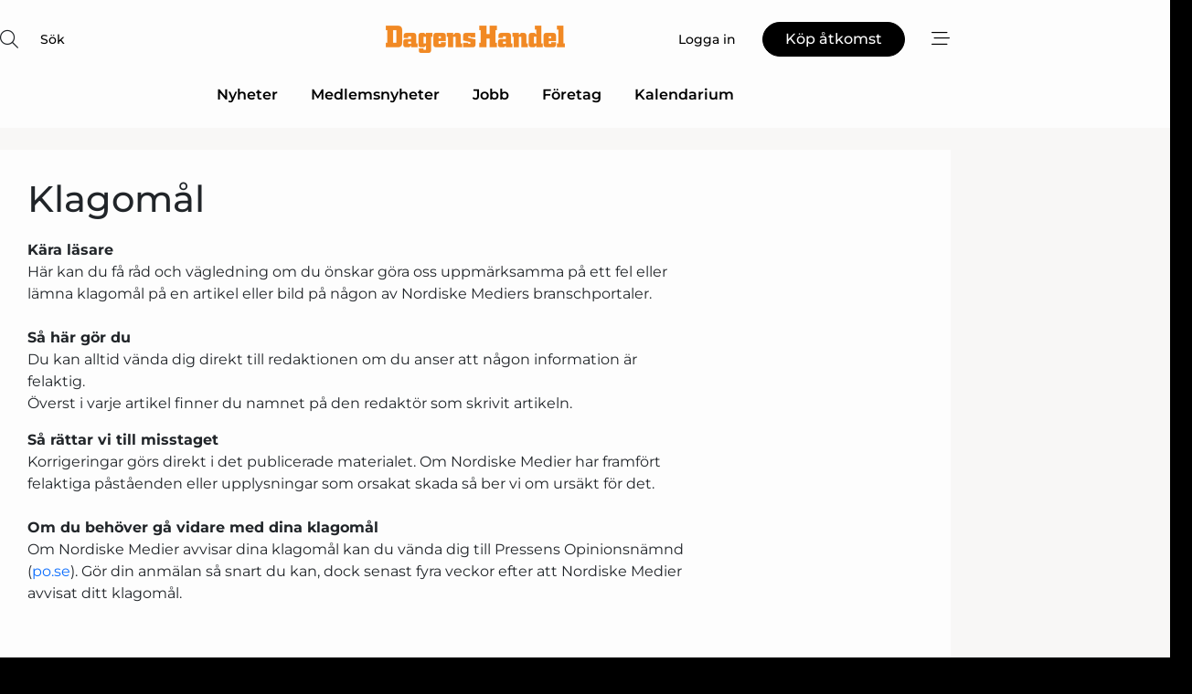

--- FILE ---
content_type: text/html; charset=utf-8
request_url: https://www.google.com/recaptcha/api2/anchor?ar=1&k=6LdasRwUAAAAAOAWkvok94EmD1GjREqoghAriL9L&co=aHR0cHM6Ly93d3cuZGFnZW5zaGFuZGVsLnNlOjQ0Mw..&hl=sv&v=PoyoqOPhxBO7pBk68S4YbpHZ&size=normal&anchor-ms=20000&execute-ms=30000&cb=az1huqpii5pa
body_size: 49651
content:
<!DOCTYPE HTML><html dir="ltr" lang="sv"><head><meta http-equiv="Content-Type" content="text/html; charset=UTF-8">
<meta http-equiv="X-UA-Compatible" content="IE=edge">
<title>reCAPTCHA</title>
<style type="text/css">
/* cyrillic-ext */
@font-face {
  font-family: 'Roboto';
  font-style: normal;
  font-weight: 400;
  font-stretch: 100%;
  src: url(//fonts.gstatic.com/s/roboto/v48/KFO7CnqEu92Fr1ME7kSn66aGLdTylUAMa3GUBHMdazTgWw.woff2) format('woff2');
  unicode-range: U+0460-052F, U+1C80-1C8A, U+20B4, U+2DE0-2DFF, U+A640-A69F, U+FE2E-FE2F;
}
/* cyrillic */
@font-face {
  font-family: 'Roboto';
  font-style: normal;
  font-weight: 400;
  font-stretch: 100%;
  src: url(//fonts.gstatic.com/s/roboto/v48/KFO7CnqEu92Fr1ME7kSn66aGLdTylUAMa3iUBHMdazTgWw.woff2) format('woff2');
  unicode-range: U+0301, U+0400-045F, U+0490-0491, U+04B0-04B1, U+2116;
}
/* greek-ext */
@font-face {
  font-family: 'Roboto';
  font-style: normal;
  font-weight: 400;
  font-stretch: 100%;
  src: url(//fonts.gstatic.com/s/roboto/v48/KFO7CnqEu92Fr1ME7kSn66aGLdTylUAMa3CUBHMdazTgWw.woff2) format('woff2');
  unicode-range: U+1F00-1FFF;
}
/* greek */
@font-face {
  font-family: 'Roboto';
  font-style: normal;
  font-weight: 400;
  font-stretch: 100%;
  src: url(//fonts.gstatic.com/s/roboto/v48/KFO7CnqEu92Fr1ME7kSn66aGLdTylUAMa3-UBHMdazTgWw.woff2) format('woff2');
  unicode-range: U+0370-0377, U+037A-037F, U+0384-038A, U+038C, U+038E-03A1, U+03A3-03FF;
}
/* math */
@font-face {
  font-family: 'Roboto';
  font-style: normal;
  font-weight: 400;
  font-stretch: 100%;
  src: url(//fonts.gstatic.com/s/roboto/v48/KFO7CnqEu92Fr1ME7kSn66aGLdTylUAMawCUBHMdazTgWw.woff2) format('woff2');
  unicode-range: U+0302-0303, U+0305, U+0307-0308, U+0310, U+0312, U+0315, U+031A, U+0326-0327, U+032C, U+032F-0330, U+0332-0333, U+0338, U+033A, U+0346, U+034D, U+0391-03A1, U+03A3-03A9, U+03B1-03C9, U+03D1, U+03D5-03D6, U+03F0-03F1, U+03F4-03F5, U+2016-2017, U+2034-2038, U+203C, U+2040, U+2043, U+2047, U+2050, U+2057, U+205F, U+2070-2071, U+2074-208E, U+2090-209C, U+20D0-20DC, U+20E1, U+20E5-20EF, U+2100-2112, U+2114-2115, U+2117-2121, U+2123-214F, U+2190, U+2192, U+2194-21AE, U+21B0-21E5, U+21F1-21F2, U+21F4-2211, U+2213-2214, U+2216-22FF, U+2308-230B, U+2310, U+2319, U+231C-2321, U+2336-237A, U+237C, U+2395, U+239B-23B7, U+23D0, U+23DC-23E1, U+2474-2475, U+25AF, U+25B3, U+25B7, U+25BD, U+25C1, U+25CA, U+25CC, U+25FB, U+266D-266F, U+27C0-27FF, U+2900-2AFF, U+2B0E-2B11, U+2B30-2B4C, U+2BFE, U+3030, U+FF5B, U+FF5D, U+1D400-1D7FF, U+1EE00-1EEFF;
}
/* symbols */
@font-face {
  font-family: 'Roboto';
  font-style: normal;
  font-weight: 400;
  font-stretch: 100%;
  src: url(//fonts.gstatic.com/s/roboto/v48/KFO7CnqEu92Fr1ME7kSn66aGLdTylUAMaxKUBHMdazTgWw.woff2) format('woff2');
  unicode-range: U+0001-000C, U+000E-001F, U+007F-009F, U+20DD-20E0, U+20E2-20E4, U+2150-218F, U+2190, U+2192, U+2194-2199, U+21AF, U+21E6-21F0, U+21F3, U+2218-2219, U+2299, U+22C4-22C6, U+2300-243F, U+2440-244A, U+2460-24FF, U+25A0-27BF, U+2800-28FF, U+2921-2922, U+2981, U+29BF, U+29EB, U+2B00-2BFF, U+4DC0-4DFF, U+FFF9-FFFB, U+10140-1018E, U+10190-1019C, U+101A0, U+101D0-101FD, U+102E0-102FB, U+10E60-10E7E, U+1D2C0-1D2D3, U+1D2E0-1D37F, U+1F000-1F0FF, U+1F100-1F1AD, U+1F1E6-1F1FF, U+1F30D-1F30F, U+1F315, U+1F31C, U+1F31E, U+1F320-1F32C, U+1F336, U+1F378, U+1F37D, U+1F382, U+1F393-1F39F, U+1F3A7-1F3A8, U+1F3AC-1F3AF, U+1F3C2, U+1F3C4-1F3C6, U+1F3CA-1F3CE, U+1F3D4-1F3E0, U+1F3ED, U+1F3F1-1F3F3, U+1F3F5-1F3F7, U+1F408, U+1F415, U+1F41F, U+1F426, U+1F43F, U+1F441-1F442, U+1F444, U+1F446-1F449, U+1F44C-1F44E, U+1F453, U+1F46A, U+1F47D, U+1F4A3, U+1F4B0, U+1F4B3, U+1F4B9, U+1F4BB, U+1F4BF, U+1F4C8-1F4CB, U+1F4D6, U+1F4DA, U+1F4DF, U+1F4E3-1F4E6, U+1F4EA-1F4ED, U+1F4F7, U+1F4F9-1F4FB, U+1F4FD-1F4FE, U+1F503, U+1F507-1F50B, U+1F50D, U+1F512-1F513, U+1F53E-1F54A, U+1F54F-1F5FA, U+1F610, U+1F650-1F67F, U+1F687, U+1F68D, U+1F691, U+1F694, U+1F698, U+1F6AD, U+1F6B2, U+1F6B9-1F6BA, U+1F6BC, U+1F6C6-1F6CF, U+1F6D3-1F6D7, U+1F6E0-1F6EA, U+1F6F0-1F6F3, U+1F6F7-1F6FC, U+1F700-1F7FF, U+1F800-1F80B, U+1F810-1F847, U+1F850-1F859, U+1F860-1F887, U+1F890-1F8AD, U+1F8B0-1F8BB, U+1F8C0-1F8C1, U+1F900-1F90B, U+1F93B, U+1F946, U+1F984, U+1F996, U+1F9E9, U+1FA00-1FA6F, U+1FA70-1FA7C, U+1FA80-1FA89, U+1FA8F-1FAC6, U+1FACE-1FADC, U+1FADF-1FAE9, U+1FAF0-1FAF8, U+1FB00-1FBFF;
}
/* vietnamese */
@font-face {
  font-family: 'Roboto';
  font-style: normal;
  font-weight: 400;
  font-stretch: 100%;
  src: url(//fonts.gstatic.com/s/roboto/v48/KFO7CnqEu92Fr1ME7kSn66aGLdTylUAMa3OUBHMdazTgWw.woff2) format('woff2');
  unicode-range: U+0102-0103, U+0110-0111, U+0128-0129, U+0168-0169, U+01A0-01A1, U+01AF-01B0, U+0300-0301, U+0303-0304, U+0308-0309, U+0323, U+0329, U+1EA0-1EF9, U+20AB;
}
/* latin-ext */
@font-face {
  font-family: 'Roboto';
  font-style: normal;
  font-weight: 400;
  font-stretch: 100%;
  src: url(//fonts.gstatic.com/s/roboto/v48/KFO7CnqEu92Fr1ME7kSn66aGLdTylUAMa3KUBHMdazTgWw.woff2) format('woff2');
  unicode-range: U+0100-02BA, U+02BD-02C5, U+02C7-02CC, U+02CE-02D7, U+02DD-02FF, U+0304, U+0308, U+0329, U+1D00-1DBF, U+1E00-1E9F, U+1EF2-1EFF, U+2020, U+20A0-20AB, U+20AD-20C0, U+2113, U+2C60-2C7F, U+A720-A7FF;
}
/* latin */
@font-face {
  font-family: 'Roboto';
  font-style: normal;
  font-weight: 400;
  font-stretch: 100%;
  src: url(//fonts.gstatic.com/s/roboto/v48/KFO7CnqEu92Fr1ME7kSn66aGLdTylUAMa3yUBHMdazQ.woff2) format('woff2');
  unicode-range: U+0000-00FF, U+0131, U+0152-0153, U+02BB-02BC, U+02C6, U+02DA, U+02DC, U+0304, U+0308, U+0329, U+2000-206F, U+20AC, U+2122, U+2191, U+2193, U+2212, U+2215, U+FEFF, U+FFFD;
}
/* cyrillic-ext */
@font-face {
  font-family: 'Roboto';
  font-style: normal;
  font-weight: 500;
  font-stretch: 100%;
  src: url(//fonts.gstatic.com/s/roboto/v48/KFO7CnqEu92Fr1ME7kSn66aGLdTylUAMa3GUBHMdazTgWw.woff2) format('woff2');
  unicode-range: U+0460-052F, U+1C80-1C8A, U+20B4, U+2DE0-2DFF, U+A640-A69F, U+FE2E-FE2F;
}
/* cyrillic */
@font-face {
  font-family: 'Roboto';
  font-style: normal;
  font-weight: 500;
  font-stretch: 100%;
  src: url(//fonts.gstatic.com/s/roboto/v48/KFO7CnqEu92Fr1ME7kSn66aGLdTylUAMa3iUBHMdazTgWw.woff2) format('woff2');
  unicode-range: U+0301, U+0400-045F, U+0490-0491, U+04B0-04B1, U+2116;
}
/* greek-ext */
@font-face {
  font-family: 'Roboto';
  font-style: normal;
  font-weight: 500;
  font-stretch: 100%;
  src: url(//fonts.gstatic.com/s/roboto/v48/KFO7CnqEu92Fr1ME7kSn66aGLdTylUAMa3CUBHMdazTgWw.woff2) format('woff2');
  unicode-range: U+1F00-1FFF;
}
/* greek */
@font-face {
  font-family: 'Roboto';
  font-style: normal;
  font-weight: 500;
  font-stretch: 100%;
  src: url(//fonts.gstatic.com/s/roboto/v48/KFO7CnqEu92Fr1ME7kSn66aGLdTylUAMa3-UBHMdazTgWw.woff2) format('woff2');
  unicode-range: U+0370-0377, U+037A-037F, U+0384-038A, U+038C, U+038E-03A1, U+03A3-03FF;
}
/* math */
@font-face {
  font-family: 'Roboto';
  font-style: normal;
  font-weight: 500;
  font-stretch: 100%;
  src: url(//fonts.gstatic.com/s/roboto/v48/KFO7CnqEu92Fr1ME7kSn66aGLdTylUAMawCUBHMdazTgWw.woff2) format('woff2');
  unicode-range: U+0302-0303, U+0305, U+0307-0308, U+0310, U+0312, U+0315, U+031A, U+0326-0327, U+032C, U+032F-0330, U+0332-0333, U+0338, U+033A, U+0346, U+034D, U+0391-03A1, U+03A3-03A9, U+03B1-03C9, U+03D1, U+03D5-03D6, U+03F0-03F1, U+03F4-03F5, U+2016-2017, U+2034-2038, U+203C, U+2040, U+2043, U+2047, U+2050, U+2057, U+205F, U+2070-2071, U+2074-208E, U+2090-209C, U+20D0-20DC, U+20E1, U+20E5-20EF, U+2100-2112, U+2114-2115, U+2117-2121, U+2123-214F, U+2190, U+2192, U+2194-21AE, U+21B0-21E5, U+21F1-21F2, U+21F4-2211, U+2213-2214, U+2216-22FF, U+2308-230B, U+2310, U+2319, U+231C-2321, U+2336-237A, U+237C, U+2395, U+239B-23B7, U+23D0, U+23DC-23E1, U+2474-2475, U+25AF, U+25B3, U+25B7, U+25BD, U+25C1, U+25CA, U+25CC, U+25FB, U+266D-266F, U+27C0-27FF, U+2900-2AFF, U+2B0E-2B11, U+2B30-2B4C, U+2BFE, U+3030, U+FF5B, U+FF5D, U+1D400-1D7FF, U+1EE00-1EEFF;
}
/* symbols */
@font-face {
  font-family: 'Roboto';
  font-style: normal;
  font-weight: 500;
  font-stretch: 100%;
  src: url(//fonts.gstatic.com/s/roboto/v48/KFO7CnqEu92Fr1ME7kSn66aGLdTylUAMaxKUBHMdazTgWw.woff2) format('woff2');
  unicode-range: U+0001-000C, U+000E-001F, U+007F-009F, U+20DD-20E0, U+20E2-20E4, U+2150-218F, U+2190, U+2192, U+2194-2199, U+21AF, U+21E6-21F0, U+21F3, U+2218-2219, U+2299, U+22C4-22C6, U+2300-243F, U+2440-244A, U+2460-24FF, U+25A0-27BF, U+2800-28FF, U+2921-2922, U+2981, U+29BF, U+29EB, U+2B00-2BFF, U+4DC0-4DFF, U+FFF9-FFFB, U+10140-1018E, U+10190-1019C, U+101A0, U+101D0-101FD, U+102E0-102FB, U+10E60-10E7E, U+1D2C0-1D2D3, U+1D2E0-1D37F, U+1F000-1F0FF, U+1F100-1F1AD, U+1F1E6-1F1FF, U+1F30D-1F30F, U+1F315, U+1F31C, U+1F31E, U+1F320-1F32C, U+1F336, U+1F378, U+1F37D, U+1F382, U+1F393-1F39F, U+1F3A7-1F3A8, U+1F3AC-1F3AF, U+1F3C2, U+1F3C4-1F3C6, U+1F3CA-1F3CE, U+1F3D4-1F3E0, U+1F3ED, U+1F3F1-1F3F3, U+1F3F5-1F3F7, U+1F408, U+1F415, U+1F41F, U+1F426, U+1F43F, U+1F441-1F442, U+1F444, U+1F446-1F449, U+1F44C-1F44E, U+1F453, U+1F46A, U+1F47D, U+1F4A3, U+1F4B0, U+1F4B3, U+1F4B9, U+1F4BB, U+1F4BF, U+1F4C8-1F4CB, U+1F4D6, U+1F4DA, U+1F4DF, U+1F4E3-1F4E6, U+1F4EA-1F4ED, U+1F4F7, U+1F4F9-1F4FB, U+1F4FD-1F4FE, U+1F503, U+1F507-1F50B, U+1F50D, U+1F512-1F513, U+1F53E-1F54A, U+1F54F-1F5FA, U+1F610, U+1F650-1F67F, U+1F687, U+1F68D, U+1F691, U+1F694, U+1F698, U+1F6AD, U+1F6B2, U+1F6B9-1F6BA, U+1F6BC, U+1F6C6-1F6CF, U+1F6D3-1F6D7, U+1F6E0-1F6EA, U+1F6F0-1F6F3, U+1F6F7-1F6FC, U+1F700-1F7FF, U+1F800-1F80B, U+1F810-1F847, U+1F850-1F859, U+1F860-1F887, U+1F890-1F8AD, U+1F8B0-1F8BB, U+1F8C0-1F8C1, U+1F900-1F90B, U+1F93B, U+1F946, U+1F984, U+1F996, U+1F9E9, U+1FA00-1FA6F, U+1FA70-1FA7C, U+1FA80-1FA89, U+1FA8F-1FAC6, U+1FACE-1FADC, U+1FADF-1FAE9, U+1FAF0-1FAF8, U+1FB00-1FBFF;
}
/* vietnamese */
@font-face {
  font-family: 'Roboto';
  font-style: normal;
  font-weight: 500;
  font-stretch: 100%;
  src: url(//fonts.gstatic.com/s/roboto/v48/KFO7CnqEu92Fr1ME7kSn66aGLdTylUAMa3OUBHMdazTgWw.woff2) format('woff2');
  unicode-range: U+0102-0103, U+0110-0111, U+0128-0129, U+0168-0169, U+01A0-01A1, U+01AF-01B0, U+0300-0301, U+0303-0304, U+0308-0309, U+0323, U+0329, U+1EA0-1EF9, U+20AB;
}
/* latin-ext */
@font-face {
  font-family: 'Roboto';
  font-style: normal;
  font-weight: 500;
  font-stretch: 100%;
  src: url(//fonts.gstatic.com/s/roboto/v48/KFO7CnqEu92Fr1ME7kSn66aGLdTylUAMa3KUBHMdazTgWw.woff2) format('woff2');
  unicode-range: U+0100-02BA, U+02BD-02C5, U+02C7-02CC, U+02CE-02D7, U+02DD-02FF, U+0304, U+0308, U+0329, U+1D00-1DBF, U+1E00-1E9F, U+1EF2-1EFF, U+2020, U+20A0-20AB, U+20AD-20C0, U+2113, U+2C60-2C7F, U+A720-A7FF;
}
/* latin */
@font-face {
  font-family: 'Roboto';
  font-style: normal;
  font-weight: 500;
  font-stretch: 100%;
  src: url(//fonts.gstatic.com/s/roboto/v48/KFO7CnqEu92Fr1ME7kSn66aGLdTylUAMa3yUBHMdazQ.woff2) format('woff2');
  unicode-range: U+0000-00FF, U+0131, U+0152-0153, U+02BB-02BC, U+02C6, U+02DA, U+02DC, U+0304, U+0308, U+0329, U+2000-206F, U+20AC, U+2122, U+2191, U+2193, U+2212, U+2215, U+FEFF, U+FFFD;
}
/* cyrillic-ext */
@font-face {
  font-family: 'Roboto';
  font-style: normal;
  font-weight: 900;
  font-stretch: 100%;
  src: url(//fonts.gstatic.com/s/roboto/v48/KFO7CnqEu92Fr1ME7kSn66aGLdTylUAMa3GUBHMdazTgWw.woff2) format('woff2');
  unicode-range: U+0460-052F, U+1C80-1C8A, U+20B4, U+2DE0-2DFF, U+A640-A69F, U+FE2E-FE2F;
}
/* cyrillic */
@font-face {
  font-family: 'Roboto';
  font-style: normal;
  font-weight: 900;
  font-stretch: 100%;
  src: url(//fonts.gstatic.com/s/roboto/v48/KFO7CnqEu92Fr1ME7kSn66aGLdTylUAMa3iUBHMdazTgWw.woff2) format('woff2');
  unicode-range: U+0301, U+0400-045F, U+0490-0491, U+04B0-04B1, U+2116;
}
/* greek-ext */
@font-face {
  font-family: 'Roboto';
  font-style: normal;
  font-weight: 900;
  font-stretch: 100%;
  src: url(//fonts.gstatic.com/s/roboto/v48/KFO7CnqEu92Fr1ME7kSn66aGLdTylUAMa3CUBHMdazTgWw.woff2) format('woff2');
  unicode-range: U+1F00-1FFF;
}
/* greek */
@font-face {
  font-family: 'Roboto';
  font-style: normal;
  font-weight: 900;
  font-stretch: 100%;
  src: url(//fonts.gstatic.com/s/roboto/v48/KFO7CnqEu92Fr1ME7kSn66aGLdTylUAMa3-UBHMdazTgWw.woff2) format('woff2');
  unicode-range: U+0370-0377, U+037A-037F, U+0384-038A, U+038C, U+038E-03A1, U+03A3-03FF;
}
/* math */
@font-face {
  font-family: 'Roboto';
  font-style: normal;
  font-weight: 900;
  font-stretch: 100%;
  src: url(//fonts.gstatic.com/s/roboto/v48/KFO7CnqEu92Fr1ME7kSn66aGLdTylUAMawCUBHMdazTgWw.woff2) format('woff2');
  unicode-range: U+0302-0303, U+0305, U+0307-0308, U+0310, U+0312, U+0315, U+031A, U+0326-0327, U+032C, U+032F-0330, U+0332-0333, U+0338, U+033A, U+0346, U+034D, U+0391-03A1, U+03A3-03A9, U+03B1-03C9, U+03D1, U+03D5-03D6, U+03F0-03F1, U+03F4-03F5, U+2016-2017, U+2034-2038, U+203C, U+2040, U+2043, U+2047, U+2050, U+2057, U+205F, U+2070-2071, U+2074-208E, U+2090-209C, U+20D0-20DC, U+20E1, U+20E5-20EF, U+2100-2112, U+2114-2115, U+2117-2121, U+2123-214F, U+2190, U+2192, U+2194-21AE, U+21B0-21E5, U+21F1-21F2, U+21F4-2211, U+2213-2214, U+2216-22FF, U+2308-230B, U+2310, U+2319, U+231C-2321, U+2336-237A, U+237C, U+2395, U+239B-23B7, U+23D0, U+23DC-23E1, U+2474-2475, U+25AF, U+25B3, U+25B7, U+25BD, U+25C1, U+25CA, U+25CC, U+25FB, U+266D-266F, U+27C0-27FF, U+2900-2AFF, U+2B0E-2B11, U+2B30-2B4C, U+2BFE, U+3030, U+FF5B, U+FF5D, U+1D400-1D7FF, U+1EE00-1EEFF;
}
/* symbols */
@font-face {
  font-family: 'Roboto';
  font-style: normal;
  font-weight: 900;
  font-stretch: 100%;
  src: url(//fonts.gstatic.com/s/roboto/v48/KFO7CnqEu92Fr1ME7kSn66aGLdTylUAMaxKUBHMdazTgWw.woff2) format('woff2');
  unicode-range: U+0001-000C, U+000E-001F, U+007F-009F, U+20DD-20E0, U+20E2-20E4, U+2150-218F, U+2190, U+2192, U+2194-2199, U+21AF, U+21E6-21F0, U+21F3, U+2218-2219, U+2299, U+22C4-22C6, U+2300-243F, U+2440-244A, U+2460-24FF, U+25A0-27BF, U+2800-28FF, U+2921-2922, U+2981, U+29BF, U+29EB, U+2B00-2BFF, U+4DC0-4DFF, U+FFF9-FFFB, U+10140-1018E, U+10190-1019C, U+101A0, U+101D0-101FD, U+102E0-102FB, U+10E60-10E7E, U+1D2C0-1D2D3, U+1D2E0-1D37F, U+1F000-1F0FF, U+1F100-1F1AD, U+1F1E6-1F1FF, U+1F30D-1F30F, U+1F315, U+1F31C, U+1F31E, U+1F320-1F32C, U+1F336, U+1F378, U+1F37D, U+1F382, U+1F393-1F39F, U+1F3A7-1F3A8, U+1F3AC-1F3AF, U+1F3C2, U+1F3C4-1F3C6, U+1F3CA-1F3CE, U+1F3D4-1F3E0, U+1F3ED, U+1F3F1-1F3F3, U+1F3F5-1F3F7, U+1F408, U+1F415, U+1F41F, U+1F426, U+1F43F, U+1F441-1F442, U+1F444, U+1F446-1F449, U+1F44C-1F44E, U+1F453, U+1F46A, U+1F47D, U+1F4A3, U+1F4B0, U+1F4B3, U+1F4B9, U+1F4BB, U+1F4BF, U+1F4C8-1F4CB, U+1F4D6, U+1F4DA, U+1F4DF, U+1F4E3-1F4E6, U+1F4EA-1F4ED, U+1F4F7, U+1F4F9-1F4FB, U+1F4FD-1F4FE, U+1F503, U+1F507-1F50B, U+1F50D, U+1F512-1F513, U+1F53E-1F54A, U+1F54F-1F5FA, U+1F610, U+1F650-1F67F, U+1F687, U+1F68D, U+1F691, U+1F694, U+1F698, U+1F6AD, U+1F6B2, U+1F6B9-1F6BA, U+1F6BC, U+1F6C6-1F6CF, U+1F6D3-1F6D7, U+1F6E0-1F6EA, U+1F6F0-1F6F3, U+1F6F7-1F6FC, U+1F700-1F7FF, U+1F800-1F80B, U+1F810-1F847, U+1F850-1F859, U+1F860-1F887, U+1F890-1F8AD, U+1F8B0-1F8BB, U+1F8C0-1F8C1, U+1F900-1F90B, U+1F93B, U+1F946, U+1F984, U+1F996, U+1F9E9, U+1FA00-1FA6F, U+1FA70-1FA7C, U+1FA80-1FA89, U+1FA8F-1FAC6, U+1FACE-1FADC, U+1FADF-1FAE9, U+1FAF0-1FAF8, U+1FB00-1FBFF;
}
/* vietnamese */
@font-face {
  font-family: 'Roboto';
  font-style: normal;
  font-weight: 900;
  font-stretch: 100%;
  src: url(//fonts.gstatic.com/s/roboto/v48/KFO7CnqEu92Fr1ME7kSn66aGLdTylUAMa3OUBHMdazTgWw.woff2) format('woff2');
  unicode-range: U+0102-0103, U+0110-0111, U+0128-0129, U+0168-0169, U+01A0-01A1, U+01AF-01B0, U+0300-0301, U+0303-0304, U+0308-0309, U+0323, U+0329, U+1EA0-1EF9, U+20AB;
}
/* latin-ext */
@font-face {
  font-family: 'Roboto';
  font-style: normal;
  font-weight: 900;
  font-stretch: 100%;
  src: url(//fonts.gstatic.com/s/roboto/v48/KFO7CnqEu92Fr1ME7kSn66aGLdTylUAMa3KUBHMdazTgWw.woff2) format('woff2');
  unicode-range: U+0100-02BA, U+02BD-02C5, U+02C7-02CC, U+02CE-02D7, U+02DD-02FF, U+0304, U+0308, U+0329, U+1D00-1DBF, U+1E00-1E9F, U+1EF2-1EFF, U+2020, U+20A0-20AB, U+20AD-20C0, U+2113, U+2C60-2C7F, U+A720-A7FF;
}
/* latin */
@font-face {
  font-family: 'Roboto';
  font-style: normal;
  font-weight: 900;
  font-stretch: 100%;
  src: url(//fonts.gstatic.com/s/roboto/v48/KFO7CnqEu92Fr1ME7kSn66aGLdTylUAMa3yUBHMdazQ.woff2) format('woff2');
  unicode-range: U+0000-00FF, U+0131, U+0152-0153, U+02BB-02BC, U+02C6, U+02DA, U+02DC, U+0304, U+0308, U+0329, U+2000-206F, U+20AC, U+2122, U+2191, U+2193, U+2212, U+2215, U+FEFF, U+FFFD;
}

</style>
<link rel="stylesheet" type="text/css" href="https://www.gstatic.com/recaptcha/releases/PoyoqOPhxBO7pBk68S4YbpHZ/styles__ltr.css">
<script nonce="rwPbnNMnzy7_uRcE5vT_xw" type="text/javascript">window['__recaptcha_api'] = 'https://www.google.com/recaptcha/api2/';</script>
<script type="text/javascript" src="https://www.gstatic.com/recaptcha/releases/PoyoqOPhxBO7pBk68S4YbpHZ/recaptcha__sv.js" nonce="rwPbnNMnzy7_uRcE5vT_xw">
      
    </script></head>
<body><div id="rc-anchor-alert" class="rc-anchor-alert"></div>
<input type="hidden" id="recaptcha-token" value="[base64]">
<script type="text/javascript" nonce="rwPbnNMnzy7_uRcE5vT_xw">
      recaptcha.anchor.Main.init("[\x22ainput\x22,[\x22bgdata\x22,\x22\x22,\[base64]/[base64]/[base64]/bmV3IHJbeF0oY1swXSk6RT09Mj9uZXcgclt4XShjWzBdLGNbMV0pOkU9PTM/bmV3IHJbeF0oY1swXSxjWzFdLGNbMl0pOkU9PTQ/[base64]/[base64]/[base64]/[base64]/[base64]/[base64]/[base64]/[base64]\x22,\[base64]\\u003d\\u003d\x22,\x22wphhHQFjWUNGVn1xMGnCl0/Cg8KSCC3DgAHDkQTCoz3Dgg/DjR3CiyrDk8OLCsKFF0TDtMOaTW03ABR8QCPClUEbVwNaQ8Kcw5nDqsOfeMOAacOeLsKHchwXcVdRw5TCl8OMBFxqw6HDrUXCrsOew43DqE7ChFIFw5x/[base64]/Cuj/[base64]/Dh3IfP8OEw7lqRMKsDxbCkHjDmgdBw75cMR3DtMKvwqw6woHDi13DmmtLKQ1ZJMOzVRYuw7ZrOcOiw5dswqxtSBslw5IQw4rDpMOsLcOVw4rCkjXDhnoiWlHDoMKUNDt0w6/CrTfCh8KPwoQBeAvDmMO8PknCr8O1K3Q/fcKHS8Oiw6B7b0zDpMOYw5rDpSbClcOPfsKITsKLYMOwTwM9BsK5wpDDr1sYwqkICm7DmQrDvz/[base64]/Dh8OUwqTCrcKqwqHDmsOvV8KPwoUDUMKpw4kzwqfChygVwpRmw47DmzLDogYvB8OEBcOwTylcwo0aaMK2AsO5eQxlFn7DgQPDlkTClhHDo8OsTMOWwo3DqgBWwpMtf8KIEQfCkMOkw4RQQ29xw7Ikw5ZcYMOKwpsIIkzDlyQ2wrl/wrQ0W0spw6nDgcOcR3/CjDfCusKCXcKFC8KFNAh7fsKUw4zCocKnwqVoW8KQw7pPEjkSVjvDm8K4wpJ7wqE4GMKuw6QlI1lUGAfDuRlXwqTCgMKRw6TCqj50w5YFQynCv8KAI3NawpjCgMKrfx1la0rDpMOAw7MGw4/DnMKVIkEVwqBUXMOVXsKQUQfDmDlNw4tSw4DDuMKID8O2YUg5w5/[base64]/[base64]/[base64]/CDQuwqFUXH0CwqXDmXQYAwLCnsKLCsKSNVfCosKASsO0YcOmTlnDpyTCo8OlfkYpYcO1VMKfwrTDkj/DvHEVwpnDq8OAW8OZw5zCnlXDucOzw77DicKGLMKtwpjDvxkWw7EzPcOww6vDlyAxPm/DglhWw7XCmsO7IcOzw5HCgMKbLMKgwqcsCcOsfcKyJMK2EWo9wpdkwrk6wrZJwr/[base64]/CkiLDvkQyw4HChsO0w5pQwpbCu0XDn1PDtSRBS1ocKMKTV8OXW8Oow7gYwoIGMBPDoVc1w6FTE1XDrMOBwqNBcMKPwocbb2sXwoBJw7ZlTMOmRUfCm3RpT8KUISwnQsKYwpoqw5jDusOkXQXDoSLDsk/[base64]/wp9twoMiw7cdUGp3w61twpwGcTspC8ORwrfDkmBTwppLfTBJX2bDo8Kqw7RkTsO1EsOdEcOxJMOhwq/[base64]/CmWjCnnd4cB5fQMOKentYWVDDhULCssO0wozDmsOaM2PCvmPClUo0cSrCrMOcwqpow7d9w60qwoBlMwHClkPCjcOte8OzesOvRTB6woDCjlxUwp/CulPDvcOFV8OCOVrDlMOcwrfDo8KPw5cOw7/CqMOnwpfCjVhtwpxdLlbDrcKVw4nCsMKDKD8HIgNCwrclPcKewoxaKsOMwrXDtMOfwoXDhsKjwodKw7DDoMO4w51uwq9VwrfCjg4KCcKgfG8wwqfDu8O4wrNYw4IHw4PDoiQGUMKiD8OsBUEjFC90J1EgXAjCpyjDvBXCksKJwrgswr/CjMO/XjFDcCN9wq5zO8OBwoDDq8O0w6UpfMKNwqh/U8Oiwr0qe8OWF2zDgMKLcC3CtMO3aHckDcKZwqRqdwEzLnLCosOlS0xOAhHCn2kcwoLCqBd7wqjChljDpwVBw6PCosOcfD3Ct8OAb8OAw4Rqe8KxwqFTwpVkwrfDl8OIwqpyZhDDmsOPC3ZGw5PCsRZaPMOMCCDDuE87QV/DusKcS37CgsOpw7t7wq/Ci8KpLMOpWCLDhcONIC1ONlsGTMOJOl4ow5J6NsOvw77CiApfJGnClSXDvRcEe8K0wqROUVMIcTPCoMKbw5AoBsKCecOaZTpsw6Z+wrDClRbCjsKfw7vDu8OFw4fDmRwewrHCkWc6wpnCq8KLGsKOwpTCm8KyfBzDvcKoE8KEbsK1wo9nK8O/[base64]/w77DrVh6wqDDrW3CmcK6w5vDp8OBwpvCj8KQfsOMOsKUX8OfwqVuwplow45rw7DClMOEwpMBY8OsbW/Cp2DCvALDscK7wrfChHnCssKFcCp8WCDCuRXCk8OhWMKLZ0TCk8KGKUowZMOofXXCkMKXFcKGw5saejlBw4LDocK1wo3CogY3wqTCscK+HcKED8O1cxLDvktJUjfDgWzCjQbDmy4kwoloOcOow5haDsO+MMKdLMOFwpJZCDPDicKaw61wFMOZwp5ewr3CmBZVw7/DrTkCUV1CEyTCq8K8w41Twq/DqsKXw5Zhw4TDimB3w5oCYsKgZMOWScKswpfCjsKgOxTDj21Iwp8Jwog9wrQzw41VFMO7w7fCg2ccNsOvWnnDkcKpd2TCqBo7JULDi3DChwLDl8ODwolmwrsLElbCpGYPwobCo8OFw6pFdcKcWzzDgCDDn8OHw4kxYsOvw50taMOqwo7DocKmw7/[base64]/Dq8K+Z1LCnhAZBMOZwqMHw4nCmMKvFi7CugUEJ8OMAsOqEEESw4E3EsO8BcONRcO1woJ2w6JbQ8ONw4cPNRt/wqh0TMO0woFJw6Vrwr7CqkJIEMOGwppEw6I+w6fCpsOdw5bCmMOSQ8KkWj0ew6t/[base64]/EyDCrwNBw4Vqd2HCijUlP8KDwq/DgWDDnC5fFsO2QVXCnSTCg8K1RsO9wqzDqF0ANsOSE8KfwowOwp/DulTDgT0Rw6rCv8Kif8OiBsOjw7E5w5kRVcKFKjgMwowKHifCm8KHwrtFQsOAwr7DoB1xEsO6w67DtcKew4HCmQ4mTMKAVcKVwqshYE0bw4Qtw6fDocKAwok1awnCqAHDrsKmw4N2wrVSwqHCvyFSW8KpThZjw6nDpHjDhMO7w41iwrnCrMOsDU19ZcObwp/DnsK7OMO9w5lrw4Qlw7twLMO0w4HCtsOfw4bCvsK2wqkiJsO/[base64]/DqsO+D33Du3UHw6NdbMKqWMOZw4nCnH/[base64]/w78UCsKOwqc/KzjDoylQYFTCrsOew4DDr8O8w6J+bBzCkgnDq2DDvMO1cinCljvDpMKvw79jw7TDicKaVMOEwrJkO1VxwpHDssKvQjRfEcObecKoBU/CqsOSwpo1CsKsRWwmw5/DvcKvR8OhwoHCuwfCjRgYVAh4XGrDm8OcwrnCvkRDecOpQMKNw6XDgsKOcMOGw6YdfcOXwpk+w557wonCnsO6EsKnwqzCnMKCAsOJwozCmsOqw6/CqX7Dj3g5w7haDMKpwqPCssK3PsKWw4nDrcOSNzwNw7HCrMOICcKwIcKZwrMVFcOGEsKJw4tuI8KfR2tEw4PDlsO4CikuNMKcwpbDpjhRVArCqMO+NcOqelUiWnbDj8KHGxd2YV8fU8K/[base64]/Don7DssOPw6DDtlh3worDoV3Cn8K4eMKKw77CiRlJw7ZhJMOqw6BmJVHCh2VJNMOIwr/CssOwwpbCpg5Ww7c6OCfCu1LDqVDDv8OkWikLw7TDucO8w6vDhsKawo7Cj8OyCgHCocKPwoLCqnkIwojCiH/DksKwJcKYwr7Cr8KLdivDvWXCgcK7EsKQwofCu0Jaw5PCvsOAw49eLcKoL0nCk8K6TwQow4vCujVWGcORwrBCJMKWw6tRwos9w4gbwpYNcMKjw7/CpMKWw67CgMKuL0bDnjjDnVLCryxPwq7CmjokYcK5woVaesKCPwkmJBhxE8OawqbDlcKhw4TCg8KBTsKfN0U+dcKgSnYrwrnDq8O+w6LCksOxw5U9w5BSdcO6woPDvV7DkV4Ow6dkwp1MwqLCsVYAC3lWwoFEw6XCsMKbdlAbdsO9w7MDG3Z6wo5+w4RTV1c2wp3Cu1/Ds2sLScKGNDrCisOkEn5BKU3Dl8OQw7jCo040DcOvw6rCsRdoJ2/CoTDDs3kDwrtJd8OCw7XCicKaWn1Tw5/DsC3CtDAnwrR+woDDqVUAOUQHwrjCrsOvdMKNDzrClHXDm8Kkw5jDmEJZVcKQT3HDgCrClsOxwqpCdj/[base64]/CoMKnw7fCjTPDok5/TsKIDX3DlXLCp8KJw4MuRMObMDkiGsKVw6HClHHCpcK+OsKHw6LDq8Kbw5gFAxbCvkTCoSEAwr1YwrHDjMKowr3CusKxw4/DtQhsSsK6UmIRRG/Dj0Egwr/[base64]/DqcOsw4oRa8OwOMOQKBFIM0QoT8K0w5tdw44hwrRIw4Vsw6d3w652w7jCi8OxXDRMw4AxQTjDk8OCAMOWw7fCtcKcBsOlEjzDmT7ClsKxegrCmMOmw6PCtsOvRMOmesOxYMKXTBjDqsKxSxQuwpR2KcKOw4gDwp7CtcKhLhMfwoQJR8KpRsKQEzTDrT/Dp8OrD8OEU8OtfsOaS1hcwrp1wrULw4UGesOPw5DDqmHDkMO/woDCocO4w5HDiMKaw4nCucKjw7fDjgAySFt5LsKowrYJOH3CuS3CvR/CmcKuTMKWw5kUIMK3BMKkDsKgbls1MsOOXAx9IQXDhj7DnDA2NMOhw5HCq8Ktw4YPAWrDs108wrfDkDjCsWV5wpPDsMK/[base64]/ChMOwJGxpw4dNwoVFw4bDlHMec0EME8Ouw496ZCvDnsKjW8KjH8KWw5FCw6XDoSPCn2fCsibDm8KuB8KtL09PFRp/fcK+NsOwLsOyN2Y9w6LCr3/Di8O9cMKpwrvCkMODwrVgSsKNw4fCkynCssOLwo3Cqgxpwrtcw63DscKnwqDDiVDDmTd7wpDCncKMwoFfwrHCqm4Ywr7Co1p/[base64]/wojChhRKw6nCmBI2woY7w7Ftwqozw7jDvcKcK8OewrkHO1ZGwpDCnlLCgsOsE1Zbw5bDpj5pQMKZBhtjAxxDbcOMwoLDhcOVWMKkwoHCnhfCniTDvXcHw5XCli/DoQXCusOYYmN4wrDDjwHCjSrCrcKsTio8eMKvw5duLBXDscKTw5bCn8KxSMOqwoQyTQA/fRXCqDvDgcO7EcKMUlvCsWlRfcKEwpVJwrJ9wrnCuMKzwpfCm8ODPsObYzfCo8OEworChmRnwqk9ccKnw6INY8O1LmDCrlXCoAgYDMKgcXvDpMKtwq3DvzXDvQfCmMKsRml+wrDCgQTCpwbCqTJYD8KESsOWGFrCvcKgworDpMKCUT/CnWcWAsOQM8OtwrZjwrbCs8OqLcKxw4zCvTbCoC/CuHYrUMKNCDQSw7LDhgQXC8OowpjCsn3DrzoBwq1ywpAcCEjCrhTDp1XDghrDm1rDlzzCqsOowqkAw6hBw4PDlmJZwpBkwrrCsyHCnMKcw5PDvcOkYMOzwqVaCQdVwpDCrcKFw70Vw5TDr8OMRAvCvRfDpUfDm8OgZcOnwpU3w7prw6Now4cWwphIwqfDgsOxVsO2wo/Cn8Kja8KNFMKWdcKCVsO/worCpGEkwrowwpk4wqDDrHjDrFvCl1fDtm3Dvl3CoRohJkQ2wpnCok3DmcKtDik9LwTCsMK1TD/[base64]/[base64]/Dm8OcYgY5GUl4w4F+LUjDr8KKe8KRwqPDtFfCkcKDwqjDjsKKw4zDriDCn8KaClzDnMKawrrDhcKWw4/DisOdEjLChnjDqsOLw4jCkcOTR8OIw5DDsxg1LAEeAsOobH0iEsOwAcO8CkUowp/CrsO/[base64]/[base64]/DtsOObMOoAcO/woBjw5oYXxzCncOcwrTDlTYQWCvCtsO2DMO3w6NJwo3DumwYOcO8BMKbWhXCnmAKMmHDhF3CvMO1wrkZN8KoWsKEwpx/BcKlfMO6w7HDqCTCicORw4x2UcOBZmooPMOnwrrDpMK+w6/DgFVOw7s4wrHChTkQMB5Uw6HCpw/DkHkobBwkOgR9w7vDlRdzFRRHd8K/w5Ylw6PCisKIHsOLwpd9F8K+O8K1dEJQw6/DpgzDtcO8wp/CgnDDu2jDqikldTEyOlAxUMOtw6JpwpAEcxQKw7bCgSVPw7/CqWRywqgvHVPDj2oKw4LDjcKGw71ZN1fCh2LDi8KhN8KxwobDrksTGcOlwpbDgsKoAWoAw5fCjMOJVsKbwr7ChnnDln0+C8K/wp3Cg8KydcODwq4Iw4AaJSjCs8KQA0E+Dk7DkGrDmMKuwonCj8Ovw7vDrsKzbsK+w7bDoDTDh1PDnGwxw7fDnMKrHcOmFsKcOh4YwrkkwoIcWgfCmAlaw47CpznCuWcswpPDvh/[base64]/wpDDj8OPHAxMwovCn8KNw5xPRcOew7/DjAXDmcO/wrkZw4zCt8ONwrTCkcK+wpDDvMKXw6h/w6rDncOZMHgQR8KUwoPDqsOVwoo7JB9uw7haHR7CtzbDg8KLw47CrcKFCMK8YgbDsk0Bwqx0w4Jywo3CozrDiMOPPDvDq2HCvcKNw7XCu0XDlEHCj8KrwrpmPFPDqGk4w6tMw7VHwoZxCMO4UgVUw5TCqsK2w4/Ci3LCgirCtkTCi0DCuUdkBsOuXlJmAMObwrnDsiMhw53DvgvDrMKQFcK6N13CjcK5w6HCtQPDgRtkw7zCvx4TYxVOwr18FsOwScOiw4/DgTzCkzDCncKresKERRp8RjMIw4HDn8OGw7TDvGcdGVHDhkV6BMOgKTppIETDgk7DpH1RwrQtw5BwN8KYwpBQw6Zcwp5bcMO+c2FpMhPCol7Ds2hvey9kbRDDqcOpw5wPw6LDocO2w7lIwp/CnMOOOixSwoLCmFfCiXJOYcO0IsKJwoDCn8OQwpTCs8OFf3nDqsOEOFDDiD1gZVAqwo9Mwo1+w4/Ci8KjwrfCkcK8woVFbmvDr0srw4zCtcKZKAk1w7R5wqcEw4vCtcKJw7XDqsOJYi95w6gewr8GST/CpcKtw4YKwqgiwp9HcFjDhMOoIA8AAjLCusK7N8O/wojDqMOkdcKfw5QcZcO9wqZDw6DCn8KycT4cwpkKwoQkwoYXw6TDi8KyesKQwrVRPyXCgWsIw64UbBwDwrg+w7rDpMOHw6bDgcKGw4cowpBGMX7DpcKOwrrCqGPCmsONMsKMw6HCu8KQVsKUNMKwUzDDt8KrYFzDosKCVsO2U2PClMOaaMOjw5ZPVMKQw7rCq2hmwpQ/RhcEwpDCqk3Dt8OEwr/DpMK/Ezldw5HDusO8w4bCiVXCugtawpV/YcOxd8O0wq/CscKYwqbCqh/CucOsU8KtIMKUwo7Dj2FiRUhtH8Kmb8KDJcKBwrrChsKXw60Iw79iw4PCnAcNwr/[base64]/CksOAw7bCpiI1A8KrwqxYwpLDgmcGw7vDlDLCssKNwqE6wrHDkRrCrQJiw5ttb8Ksw7LCrGzDksK8w6jDjsOXw65NNsOBwpFiEsK1ScKvdcK1wqTCsQ5fw6sSQE8lF0oSYxPDk8KVAQfCtcO0SsKtw57CohnCkMKXXQ07KcO/Tx0xcMOBFBvChBgbHcKQw4/CqcKXPkrDtk/Cr8OXwqbCrcK4ZcKyw6TCjy3CnMKnw4lIwp4aEyHDpw8Gw6BIwrNMeWB/wrTCicO3BMOKSWTDo0wvwqDCt8O7w57Csktgw4HDr8KvZMKQSiRVSSPDgXpRRsKMwpXColU2JRtlRxzDiFPDrk5SwrNYDQbCtBrDqTFDBMONwqLCrFHDvcOeR3NAw6N/I2Fbw4XDtMOgw7k6wq0sw5V6worDlz0ScF/CrEp7b8KXAsKcwr/DpGDCoDTCuQR/XsKuwqUtCD7DicOBwqbChjTCtcOpw4vDm2FVAirDvhHDgMK1wp9Iw5TCsV1Ewp7DhBoNw6jDhHYwH8Oea8K+IMKUwrBZw63CusOzbmTDtTbDnSjCmnvDskPDg3XCuw3CksKPNcKkA8KwL8KtW0DCiVdXwpLCh0JsHnkZMizDoX/CtD3CkcKWDm5Vwrl/[base64]/Dn3oEDMKdw7Y/wp/Cpyl7wrjDgRbDlsOSwrfDnMOIw5XCp8OrwopWSsK6ISTCrsO9GsK3YMK0wr0Hw4jDo3Auwq7CkXZww6TDkXN5Xg3DlkjCncOVwqzDrcKrw4BAC3Fmw6/Cu8Oid8KWw50ZwoDCsMOow7HDoMKANsK8w4rDil9nw7khRSsRw4U1R8O6fTpPw58vwq3CvE9hw6bCmsOOP3ITZyLCiwnCm8O2worDjMKPw6cWGFBDw5PDpj3CrMOVfCFgw57Cg8OxwqxCOWQ6wr/Cm3LCqMONwpgna8OoWcKAwpnCsm/CtsO4w5pFwo9nXMOAw6xWEMKfw7nCnMOmwpbCkn/DhcKFw5pJwqx5w59secKew4N1wrLCpC17Ax7DocOew5opOTUHwobDrxLCnsO/w4Irw6XDsmvDmwNCckvDhHfDk2MoEF/DnDbCi8KEwrXCgcKHw4lUXcOCd8Olw4zClwzCgU3DgDHCnAXDuFPDqsOqw5tBw5dvw7ZSJCnCgMOkwpDDo8KCw4fDo3/Dn8K3wr1KIQ4Rw4V6w6M1FF/CjMOlwqoiw7VDbw3Du8KePMOhZFB6w7NzC1zDg8OZwoTDvMOafXXCnCLCkMOzZsKnPsKsw43Cs8KcDVh/wrTCpsKbPsKCHSnCvUzCv8OQw7oEJWjDiz7CrMOowprDvkQ5dcO8w4Mfw5QGwpISREBNIwk5w4DDtSo8A8KTwqV6woRmwr3DpsKEw5bCik8awrowwrAORE1zwpl8wpslwqLDshEww7rCq8OBw4J+bsKUacOtwo0xwq3CjAPDoMKIw5/[base64]/DsT7Dpjo6wrpWGzDCpsOFwpTDhsKKC8OUwpXCvQLDuB19JyrCmgomQVl8w5vCtcOaK8O+w5gaw7DCpFPCrsOdAGLCuMOUwpLCvmstw7BlwoPCuynDoMO8wqsJwo4HJCLDgAPCu8KZw4M+w7vChcKpwpjCicKJKjY/woTDpB5zOE/Cj8K2NcOWLcK0wp90ScK0AsK9wqcQc35QHEVYwrPDonPCmVsHJcOTQ0PDqcKODmDCr8KUN8ODwolXU0bCrkpybD7DjW92w5dNwr/[base64]/DiTQoAcOOfVnCrcKfw785woJnwrDDqjppw4TDkcOow7DDvEdgwr/Ck8OcIEhuwpzCmMK+SsKUw4p5TUlfw7EawrnDs1sLwpPDgAdOYxTDmQbCqwDDucKpKMOxw4A2UWLCqSfDsyfCoCHDph8awrBIwqxpw5TCiTzDth/CtMO2Q3TClnnDkcKHL8OGGghPRUbDoiptwpPCmcOnw4HCgMK4w6fCtinCvjHDlFbDhWTDl8KkScOBwpwCwow6R31zw7PCkWFwwrsOPkQ/[base64]/DtR7CmEPCgsOpGU8cFm4oemF8w60BwptdwofCr8KRwoU0w4fCkh3DlnHDlQtsNcKJLB1NI8KoHMO3wqPDn8KCI2dnwqTDl8K7wrEYw7HDt8K4ElbDlMKaMwHDnkAXwp8nfMK8ZU5Kw5Iwwrcnw63CrxfCj1ZVw77DssOvw6BuZsOuwqvDtMKgwqjDkV/CpQtHcy7DuMK7XA1rwqNHwqwBwq/DnTkAHcOMbyEGRn7CvcKJwpzDmUN1wrwMBUckJhpvw4hTFG8Vw7ZSw75KeB1jwqrDn8Ksw4TDn8KywqNQO8OMwo7Cm8KAOD3DsVrCh8OTPsOrdMORw67DssKrXUV/[base64]/Dp2zCl8K9w4nDmkDDglMjGyjDtMKQw6Mow4nDhUDCtcOvesKFO8KCw6XDo8OJw51iwoDCmgrCrsKpw5TCkGjCg8OEGMO4UsOCSQ3CtsKuUsKofEJ7wq9mw5XDo07DtcO6w6VTwpoucmtSw4fDqcO0w63DusKnwofDnMKrw7M/woptBsKJH8OPw47Dr8KywqTDiMOXwqwnw7HCnhpyTDIwXsOPwqQuw47CoS/[base64]/[base64]/DtcKOw5knYcOnX8KaLMKpDQHDr8OVSMOQN8OQQMKkwo3Dr8O+ek5twpjCosOuJBXDtMOCS8O5AcKuwos5wrVxV8Kkw7XDh8OWOMOrLSXCsFfCmMOewqZXwoJSw4pGwp/[base64]/CqMOkw77DpcK0OGoTLDF+wobDoMKIB1rDm15CGMOaYcO5w7zDsMOUH8OWacKkwonDscO/wpLDksOFIx1Rw6hRwr0cN8O1BsOhY8O4w79GK8OvJErCp3bDp8KswqwCWF/CozXDuMKYZ8OMaMO5F8O+w4RcHcKOTjE+dgjDq2DDhMOdw6djI3nDgDhheyR4DCccNcO7wp3CsMOxYMOmSEsTSGzCg8OWRsO7KMKDwr8gecO8wrZiB8O9wrcZLxklNHMiVkM/[base64]/DhWrCqTx4N2UvDsOAfMKAYXjDocKaMjkZbmLDolHDicObw5wHwqjCj8KlwoUNw5QNw4TCrF/DlcKeVwfCi1vCkngYw5TDjsKaw4ZCeMKhworCoWQ9w5/CnsK0wocXw7HCgUlNPMOjaSfDp8KPFcOzw5oIw5k/PGrDpsKYATzCqCVqwoA0a8OLwqLDogXCr8KRwplew7XDtzIMwrMfwq7DgSHDiFHDt8KMwrnDun3DtsKmw5rCqcKHwoxCw4/[base64]/DtBDCg348Q3XCp8KVw4bCvyxwwojDmcKWdUxEw7PDi3YVwqjCs3c1w6TChcKoYMKHw6xmw5QuQ8OfLhPDmsKOasOeQjbDkVNLN2xTJnLCh0ZHOV3Cs8KfDU5iw6t/wplWMlkEQcOwworDvBDChsO/W0PCqcK4FSgQwq97w6M3SMKRMMO5wokVw5jDq8Ovw7VawpYUwr8sAnzDiXHCn8KnFRJ8w6bCvW/CscK3wqk5FsOjw7LDqVcLcsK3IXfCjMKCVcOMw7h5w5xRwpovw5giBMKCciU6woFSw6/CjMKdYkc6w6PCrkgZX8Kaw6HCqMKAw6gaQTbDmMKtUcOiGz7DhjXDk1zCt8KcCCvDgQHDsnDDu8KBw5TCrEMTB0k/dyc4XcKlQsKgwoTChl3DtnNaw4jDimljLnjDglnDlMObworDgDY/fMO+w6wuw4VtwoLDo8KMw7c9a8OHOA0UwoBlwoPCrsKgeiICBSoRw6tXwqUJwqjCpW3Ci8K6wpUoPsK4wqHChmjCmjLCqcK6GybCqAdhIhrDpMKwe3kJRw3DtMONdQo4bMOxw58URcKAw4nDl0vCi0p/w70mPkl4w5sdWCHDknbCvHPDkcOLw7HCvHc3IWvCll4sw5TCvcKybSR6CUnDjDsBb8KqwrrDmlvDri/DkMOnw7TDm2HCj0/CtMOKwpzDv8OqS8Oiwod9IW1dZGzChn7CpWZbw73DicOvWUYaLcOAw4/CnmXCtTNOwq/[base64]/wrrDsnRNHcKgw4DDmGvCkhzDmsKTwohGwr9IdnNswo/CtMKiw5/ClEQrw4TDpcKTwppLX0A1wonDoALCng9Cw43Dry/Ckh5ew4zDhSPCjWoNw5/DvRDDnMOoJcOKW8K5w7TDjRfCosOZNcOaSUB2wrXDvzPDmcKtwrPDkMKcYMOKwqrDgHhEScKGw4bDu8OdcsOUw7jCtMOzP8KJwqtUw7x3choyccOoGsKfwrV0wp86wrB8aVhMKkzDvwXDp8KNwqsuw6UvwrHDpzt5BXbCgQcIYsORF2I3Q8KSG8OXwq/[base64]/fRx3bS5/Q8KLW0cCw5XCiwbDpm7CojLCqsK1w53DnF1+aD4ywojDnUlXwqRxw5IOG8OhVgjDisK5B8OHwrd0NcO+w6nDnMKYcRfCr8Ktwrx5w63CpcOJbgcbC8Kiw5bCvsK9wrYbEFZnS21uwq3CvcO1wqfDv8KWacO/[base64]/Ck3fDosOgw7bDu8KCwo8Jw7TDrcKVW1HDmBLDvmQaw4Uaw4/CnTtow4bCgR/[base64]/[base64]/DpMKIZ8Ozw7wUIyXDlcOEwqVPfhXDlMOWw4nDtQzCpsOpw5zDqsOMbDxdbMKxGSbCvcOAw7pCK8KLw4gWwqo6w7jDqcOITm/Dq8KXdjBOXcOHw7sqeAxYTG3DjUfDgysvwol6wqB6JB8TJ8O3woh+LiPClC3DmmoIw4d1XTHCt8OUIk3DrcK0fVzCqMOwwo1qUU9SaC8EOALCj8OEw7PDpV7CusO8FcOZwr4yw4QbW8Oqw50nw4/CnMObBsKrw7YQwpQXacO6DcOAw6l3D8K8esKgwrJ3woh0Zid7ARYbfMKRwqnDnRTDtlkAKTjDnMKjwpnDm8O0wpHDnMKPDR4Bw48jJcOUDEvDo8Kww5lRw4fCqMK6UsKLwrfDtyUPwrrDtMONw69KeyFBwo/CvMKlYRc+ckjDlcKRwonDlSgibMKbwrzCusO/wqbCrcOZbFnDjjvDu8KCD8Kvw789ShYUSTDCuHdRwrnCiClAf8Kww4/CrcOjDT0Hwrd7wqTDgTXCuzQlwrxKHcOGIEx3w6jDuwPCsQ1HIEPCp0gyVcK8H8KEwpTDsUoCwoQuRsOgw47DjsK9AcKUw5HDmMKjw5Ifw74iF8KTwp/[base64]/CisOewrg+aEh/w597wqfCp8KAGsKgGQQlZGfCvcKfUMO6acObY3cZEHjDqMK5f8OZw5vDjQzDtU5HdVrDvzwPTVo1w4PDtQLDixPDg1TCn8OEwrvDpcOkXMOQGsO7wq5AG3UEWsKpw5XCrcKaVcOkMXRGM8O2wqpjwq/Dqn5nw5nDrMO1wrkvwr1Pw5nCrzHDs0LDu0TCqsK/UcKtTxdNwr/Ch3vDtUs5VEXCoTHCi8O7wqzDj8OVQn49wpjCmsKvUWnDicO1w6tZwoxuIMKvcsOJfsO5w5YNGsOQwq9+w5/CnRhgSAQ3FsODw7wZK8OyfhAaGWY+esKLZ8OXwq88w517wpZNUcKhMMOVNsK3U2XCjQV8w6Jcw7/Co8KWQTRIdcKvwrEVFljDrEPCtybDu2BbLy3CqwYyV8KlH8KtRQvDgsK5wpbCmhnDvMOow5k1XxxqwrVrw5PCsGpKw4LDmmEIexnDkcKEMyN/w5lYwrIjw4jCnRRiwq7DisKvBA0dBA1Yw74iw43DsA0vb8O4XGQHw4TCpMOEc8OZOWPCq8OoBcKMwrXDg8OoMm5/[base64]/DgcKLAcONw5XCihrClzPDnAQ7wowjOcOqwqPDncKQw6fDuBDDnXg9AMKHTEZmw6/DocOse8Oow7pfw4RFwrfDilDDh8OXX8O6elgRwpBgw4UWFEwSwq55wqbCnBk/w4hZe8Ovw4PDvsO5wpp7Z8K9Ex5pw5wOUcOtwpDDgjjDmz5/NzgawqMPwp3CusKWw4/[base64]/Cn8Oiwqsew5I5wpPDmMO6w7Vbck7DgsOQwqbDp3HDjsOpU8KMw6nDs3rCiRvDosKow6PCriNMOMO7A37CgkDDkMOGw5HCuRoUXGbCr1PDi8OJCMKUw6LDnALCgETClldvw4zDqMOvWEzDmB9hXk7CmsOZUMO2O3/DsGLDn8K8ZsOzRcOew67CrUAswpPCtcKuPw9nw5XDlivDkFN9wpFVwpTDnWdePSLClmvCrxI4F2bDlQPCkXfCphLChwBXN1t2dEvCijJCAjkIw4d4NsOiYHAveW/Di1xLw6xdfcOUVcO2AkVsZsKdwobConMzbsK9dcKIM8Oiw5Zkw5Bdw6zDn2MYwr44w5HDtAbDv8OpJlnDtiYjw6HDg8OGw6Zaw5xDw4VcD8KMwrFNw43DmUHDiA8haSAqwq/[base64]/DhHM2wpnDoT8+wpE7w6/Dr8OEwq3Ds8Oww5nDoAtlw53CgxQTBhjCi8K0w702P1NUKjTCuz/DoTYiwotxwrrClVN6wpTDqRHCpGDCoMKQSSrDn2TDrjs8JRXClcKiZBJMw6PDkm3DhwnDkU1ow5TDtMO0w7LDhTZUwrYmEsOndMO2w7HCh8K1ScKmTsKUw5HDlMKac8OiLsOKAsKzwqTCiMKKw7NSwoPDoTkyw6FgwqUdw6o+wrDDhxjDuz/Dk8OLwq/ChVgUwq/DrsOfO3E9woTDumbCrCrDnHzDkmBlwqUzw5gjw5g+FARIFXd7JcOVH8Ocwpoow6fChnpWBQALw4jCssODFMOYeWsCwrrDmcOHw5rDvsOVwqsxw77DucOoPMO+w4jDtMOjZC03w4bCskDCsxHChHfCgj3CtX/Cg10JfWUFwqhlwqTDrQhGwqjCqcOQwrTDssO9w70/wok9BsOJwr5cD3Q2w7xUFsOGwotFw6UnKn8Kw4goPyXCkcOkHXlkw77DpTzDkcOBwrzDosKiw63DnMKgJMOaa8K9wqh4GCNfc37CkcKrZsOtbcKRdsKGwpXDkB/CvAnDjlJSTVFtFsK9WjLCnR/[base64]/CscKiMMOvLUfDuMOjE8OowpvDsDhVwrHChcOud8KLR8Onwp7CojZ/ZBPClyHCiAhpw4tew5XCtsKIH8KOecKywrFJKExswqzCpsKGw4TCvcOpwo08KwZgJ8OIJcOCw6JfbS9EwqE9w5fChsObw5wSwr/[base64]/CkMKJw5HCg1AUw7zCn15DaMOmw6ASUcK9GWIJRMOuw7jDqMOpw5/Cm0rCmcKswqnDolDDu3/DhTPDt8KIG2XDpB7CkSLCtD8+wr1SwrFyw6PDpgcpw73CpnhRw6nDswfCh0rClDbDkcKww6Q/w4fDgsKSPDnCgGzChjIZLnTDuMOBwq/DoMO/H8Kzw7g6wp3Dni0aw5zCtltYfcKuw6nCpsKmS8OFwqxtworDssOyG8K+wp3CoGzCu8OdZyVLAzQuw4jCoxTDkcK2wrZ6wprCqsO7wrzCocKVw6okPQYQw48JwqBdHAAWb8KVNUrCv01TXsOZwo5Kw6xzwp/DpA3CsMKZY1fDj8KMw6NEw4sXXcOFw7zCmiVrT8KLw7FebHLCuzssw4/[base64]/CpsKhXUB/wqkpwp/DvsKKw7ApMsKSaG7DgsK1wo7Ch13DnsOQWcOqwqkbBwMvEyJxKSZFwpvCi8KqR1hAw4fDpwhfwqI/QMKUw7zCo8KtwpbDrmwNIS8pUmxzLDELw6jDjA5XNMOQw5hWw5bDrDojCsOyCMOIAcOEwqjDk8OpBkQBVgDDmWcjG8OTACDDmSAZwpXDosOYSMKww5DDrnbCmsKwwqdQwo5MSsKNwqfDlMOLw6hiw4/[base64]/DrFLCmMOQScOfVMKCPcKAZMKBacOdwrF0NQjDlGjDiDgUwoRNwq8/L3YEE8KJEcOIGcO2WsOJRMOuwrfCvn/CucO9wrM3dMOINMKQw5oBDsKOY8OcwrnCqkASwplDVDXDksOTYcOfKcK+wrUCw6PDtMOiHRQdcsKyC8KYcMKOGlNfNMKnwrXCmivDt8K/wr1HOsOiCEYoN8OTwrTCp8OAdMOQw6NBB8OXw4Qsbm/DuBHDjMOZwrUyWcKKw5JoIi5iw7kdHcOzRsOKw5ANPsKtERNSw4zCjcK4wod4w6LDh8KuGGHClkLCkTQyC8KIw48tworCrXljVHgbJGcuwqEeJEkNfcKiIFMhT13CmsKIcsORwprDtsKBw7nClFwxBcOWwp/DmBVpNcOTw5NwPFjCty5XSkQyw7fDuMORwoHDtxTDlwxCJ8KATVwBwqDDplpkwrTDsR/[base64]/[base64]/wqrCu3fCkH7CksKlY8OxKQvDlcOOM17Dq8Kpc8O6wrViw4NfKmUfw4N/ZRbCg8Ohw5LDq1kawrRmScOPJsOuHMODwrQJGw8uw4fDksORG8KQw7PDssOCX2YNRMKww6PCsMKOw63CncO7CHjDlsOEw6rCm0PDoHTDtggeDQLDhcOWwqs+AMKgw5wGMsOWdMKSw6MlfnLChh3CtGDDiXzDjMKFBgjDrwcuw6vDpQ3CvcOPW01Cw4nCmcK/w6M6w5x5NXMxVCpuJMKdw74dw65Jw6fCoDdAw49awqhjwqNOw5HCgsKeUMKdQGgbHcOtwrsMNsOYw4zChMKbw5MFd8Oww40uc0RUDsK9bG3Ci8Ouwp5Fw7YHw7nDr8OCXcKbbmXCusOrwr4HJcOCBwtAPsKxHg4qPEUcU8KjeA/CrirDmFopMUXDsEoawqkkwqxywoTDrMO2w7DCjMO5a8KaYTLDlwrDrkB3O8KqD8KuY3BNw6fDmxAFTsOJw7Y6wqoswq4ewqgaw6PCmsKddsKMDsKhMGBEwqx+w5Rsw6LDgHcgHy/Dt1x+HU1cw5w6MB0ow5J9QDPDicKAEQIlF0k4w6/[base64]/wpEBNXbDmsO3GcK0A8Kxw7FfDU3Ch8K9dg/DhsKkBFZHYcOyw5/CnSzClcKOw6DCrCnCkhxew5bDmcOJdcKUw6PCvcKBw7TCuRnDhgEFGcO6O2DCqErDhGghIMKjLnUhw7hJDgtPeMOrwpPCmMOnZsOrw4bCoHhBwqcxw77CtRbDr8KYwrltwpLCuA3DjR/[base64]/CthvCg8K3TcOYw48+NsKBwrPDoXLCpADCiMKUwoHCgxfDgsK0RMKiw4fDk24QOsK6wpolQsOGWXVMYcKsw7gJwr5Fw4XDuyEEwpTDsklGUVUOAMKWUQkwGEDDvXZefx1INgcBfx3DtQrDtBHDlmQ\\u003d\x22],null,[\x22conf\x22,null,\x226LdasRwUAAAAAOAWkvok94EmD1GjREqoghAriL9L\x22,0,null,null,null,1,[21,125,63,73,95,87,41,43,42,83,102,105,109,121],[1017145,884],0,null,null,null,null,0,null,0,1,700,1,null,0,\[base64]/76lBhnEnQkZnOKMAhk\\u003d\x22,0,0,null,null,1,null,0,0,null,null,null,0],\x22https://www.dagenshandel.se:443\x22,null,[1,1,1],null,null,null,0,3600,[\x22https://www.google.com/intl/sv/policies/privacy/\x22,\x22https://www.google.com/intl/sv/policies/terms/\x22],\x22dZwqRQxV0tDAIbpkpMmbpYakpBppl26tRIBXGEQCreQ\\u003d\x22,0,0,null,1,1768945564644,0,0,[45],null,[21,130],\x22RC-PFzEL71ttC-SDQ\x22,null,null,null,null,null,\x220dAFcWeA5kQJhD_uPoGVq8cY2Y769wX3ilp2IPBsC-aA-wH8MS-ZauF2xM_5zj-tf8SbBXGhGtiEBwetAtzC_T_-c2CjUx43zVFw\x22,1769028364658]");
    </script></body></html>

--- FILE ---
content_type: text/html; charset=utf-8
request_url: https://www.google.com/recaptcha/api2/aframe
body_size: -271
content:
<!DOCTYPE HTML><html><head><meta http-equiv="content-type" content="text/html; charset=UTF-8"></head><body><script nonce="vd9NA6K_waiv8xGmBB5hdQ">/** Anti-fraud and anti-abuse applications only. See google.com/recaptcha */ try{var clients={'sodar':'https://pagead2.googlesyndication.com/pagead/sodar?'};window.addEventListener("message",function(a){try{if(a.source===window.parent){var b=JSON.parse(a.data);var c=clients[b['id']];if(c){var d=document.createElement('img');d.src=c+b['params']+'&rc='+(localStorage.getItem("rc::a")?sessionStorage.getItem("rc::b"):"");window.document.body.appendChild(d);sessionStorage.setItem("rc::e",parseInt(sessionStorage.getItem("rc::e")||0)+1);localStorage.setItem("rc::h",'1768941966528');}}}catch(b){}});window.parent.postMessage("_grecaptcha_ready", "*");}catch(b){}</script></body></html>